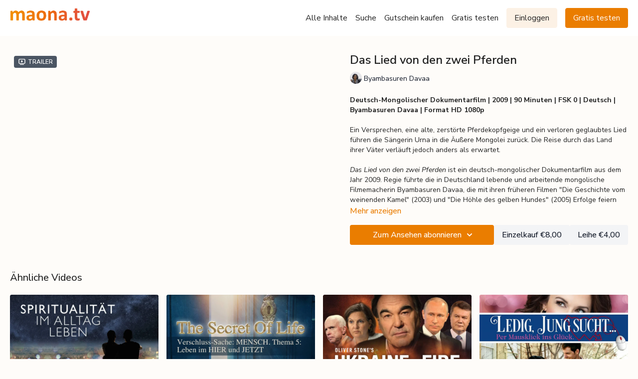

--- FILE ---
content_type: text/vnd.turbo-stream.html; charset=utf-8
request_url: https://video.maona.tv/programs/das-lied-von-den-zwei-pferden-online-anschauen.turbo_stream?playlist_position=sidebar&preview=false
body_size: 220
content:
<!DOCTYPE html><html><head><meta name="csrf-param" content="authenticity_token" />
<meta name="csrf-token" content="OV8Ev9mBslb7T38rhIZlycJmzcYWV9ea5KL4NnPPj9fJYlFnmb_7cYSjTzUa8eg2uGn5BXgHQk1Nh883lvwu2w" /></head><body><turbo-stream action="update" target="program_show"><template>
  <turbo-frame id="program_player">
      <turbo-frame id="program_content" src="/programs/das-lied-von-den-zwei-pferden-online-anschauen/program_content?playlist_position=sidebar&amp;preview=false">
</turbo-frame></turbo-frame></template></turbo-stream></body></html>

--- FILE ---
content_type: text/vnd.turbo-stream.html; charset=utf-8
request_url: https://video.maona.tv/programs/das-lied-von-den-zwei-pferden-online-anschauen/program_content?playlist_position=sidebar&preview=false
body_size: 17125
content:
<turbo-stream action="update" target="program_content"><template><div class="hidden"
     data-controller="integrations"
     data-integrations-facebook-pixel-enabled-value="true"
     data-integrations-google-tag-manager-enabled-value="false"
     data-integrations-google-analytics-enabled-value="true"
>
  <span class="hidden"
        data-integrations-target="gTag"
        data-event="ViewContent"
        data-payload-attributes='["content_name"]'
        data-payload-values='[&quot;Das Lied von den zwei Pferden&quot;]'
  ></span>
  <span class="hidden"
        data-integrations-target="fbPx"
        data-event="ViewContent"
        data-payload-attributes='["content_name"]'
        data-payload-values='[&quot;Das Lied von den zwei Pferden&quot;]'
  ></span>
</div>

<div
  id="program-controller"
  class='container hotwired'
  data-controller="program program-details-modal"
  data-program-id="540744"
>
    
<ds-modal no-background="" size="small" with-close-icon id="more-details-modal" data-action="close->program-details-modal#closeDetailModal">
  <div class="bg-ds-default">
    <div class="p-6 pb-0 max-h-[calc(100vh-190px)] overflow-y-auto">
      <p class="text-ds-default text-ds-large-bold mb-4">Das Lied von den zwei Pferden</p>
      <p class="text-ds-small-semi-bold-uppercase text-ds-muted mb-4">Beschreibung</p>
      <div class="content-description text-ds-base-regular text-ds-default mb-6" data-program-details-modal-target="modalContent"></div>
      <div class="p-4 bg-ds-overlay flex flex-col gap-2 rounded overflow-x-auto">
          <div class="flex w-full gap-2">
            <div class="text-ds-small-medium text-ds-default w-[100px]">Länge</div>
            <div class="text-ds-micro-semi-bold text-ds-subtle bg-ds-inverted rounded px-1 pt-[0.15rem]">01:27:17</div>
          </div>
        <div class="flex w-full gap-2">
          <div class="text-ds-small-medium text-ds-default w-[100px]">Veröffentlicht</div>
          <div class="text-ds-small-regular text-ds-default">Juli 2020</div>
        </div>
          <div class="flex w-full gap-2">
              <div class="text-ds-small-medium text-ds-default w-[100px] shrink-0">Kategorien</div>
            <div class="flex flex-col w-full">
                <div class="flex">
                  <a
                    class="shrink-0 text-primary text-ds-small-medium inline-block mr-1"
                    target="_blank"
                    href="/categories/spiritualitaet"
                    data-turbo-frame="_top"
                  >
                    Spiritualität
                  </a>
                  <span class="shrink-0 inline-block text-ds-small-regular text-ds-muted">
                    (388 Videos)
                  </span>
                </div>
                <div class="flex">
                  <a
                    class="shrink-0 text-primary text-ds-small-medium inline-block mr-1"
                    target="_blank"
                    href="/categories/download-shop-online-kauf"
                    data-turbo-frame="_top"
                  >
                    Filme zum Kauf (nur via Website zu erwerben)
                  </a>
                  <span class="shrink-0 inline-block text-ds-small-regular text-ds-muted">
                    (261 Videos)
                  </span>
                </div>
                <div class="flex">
                  <a
                    class="shrink-0 text-primary text-ds-small-medium inline-block mr-1"
                    target="_blank"
                    href="/categories/bewusstsein"
                    data-turbo-frame="_top"
                  >
                    Bewusstsein
                  </a>
                  <span class="shrink-0 inline-block text-ds-small-regular text-ds-muted">
                    (444 Videos)
                  </span>
                </div>
            </div>
          </div>
      </div>
    </div>
    <div class="text-right p-6 pt-2">
      <ds-button variant="primary" onclick="document.getElementById('more-details-modal').close()">Schließen</ds-button>
    </div>
  </div>
</ds-modal>

<div class="flex flex-col lg:flex-row gap-x-12 mb-6 lg:mb-0">
    <div class="h-full w-full lg:w-[55%] relative">
        <div data-test="trailer-video">
          <ds-badge color="gray" class="absolute left-2 top-2 z-[2]"><ds-icon name='video-player' class="mr-1"></ds-icon> Trailer</ds-badge>
          
<script
  type="module"
  crossorigin
  src="https://cdn.jsdelivr.net/npm/@uscreentv/video-player@1.4.0/+esm"
></script>


<video-player
  dir="lrt"
  idle-timeout="5000"
  data-test="player"
  data-id="540747"
  data-controller="program-video scrat-analytics "
  data-program-video-timeline-preview-sections-value="[]"
  data-program-video-timeline-preview-storyboard-url-value=""
  storage-key="uscreen:video"
  class=""
  mux-data="{&quot;env_key&quot;:&quot;c43v645rpolt89529v2pesifn&quot;,&quot;viewer_user_id&quot;:null,&quot;video_title&quot;:&quot;Trailer Das Lied von den zwei Pferden&quot;,&quot;video_id&quot;:540747}"
  data-program-video-stats-value="{&quot;store_id&quot;:13288,&quot;video_id&quot;:-540747,&quot;content_id&quot;:540747,&quot;content_title&quot;:&quot;Das Lied von den zwei Pferden&quot;,&quot;content_type&quot;:&quot;video&quot;,&quot;chapter_id&quot;:540747,&quot;user_id&quot;:null,&quot;author_id&quot;:[],&quot;author_title&quot;:null,&quot;environment_id&quot;:&quot;production&quot;}"
  data-program-video-content-type-value="video"
  data-program-video-next-video-id-value="0"
  data-program-video-challenge-watched-video-url-value=""
  data-program-video-streak-watch-threshold-value="10"
  data-program-video-streak-enabled-value="false"
  data-program-video-streak-path-value="/streak/continue"
  data-program-video-user-is-logged-in-value="false"
  data-scrat-analytics-category-param="player"
  data-scrat-analytics-event-param="control_seekbar_seek"
  data-action=""
>
  <video
    slot="video"
    crossorigin="anonymous"
    playsinline
    data-program-video-target="video"
    poster="https://alpha.uscreencdn.com/video_thumbnails/xg69JDAGCmOANw.jpg?key1=Cx8pMkaa3ao0lOfZzYQBsg9gAHS0N9aEMeDvmdkW+RbxAzZxk05gEc2YwdCFwOBG&amp;key2=3cfe5c0107b70f700b07ae7d92da6d70"
  >
    <source
      src="https://stream.mux.com/URPZJx5tXl45uFbVWm5qF5UUomDbt3Dn.m3u8"
      type="application/x-mpegURL"
    />
  </video>
  <video-chromecast
    slot="chromecast"
      receiver-application-id="3EE5C317"
  ></video-chromecast>
  <video-condition query="played==false">
    <video-play-button
      data-action="click->program-video#clickPlayButtonScreen"
      without-tooltip
      data-test="big-play-button"
      slot="true"
      class="
        absolute top-1/2 left-1/2 -translate-x-1/2 -translate-y-1/2
        bg-primary rounded-full [--video-player-button-color:var(--contrast-to-primary-color)]
        [--size:4.5rem] part-[button]:p-3 shadow hover:scale-105
      "
    ></video-play-button>
  </video-condition>
  <video-controls>
      <video-timeline
        segments=""
        data-program-video-target="timeline"
      >
        <video-timer format="past"></video-timer>
      </video-timeline>

    <video-play-button data-test="play-button" data-action="click->program-video#clickPlayButton">
      <span slot="tooltip:play">Abspielen</span>
      <span slot="tooltip:pause">Pausieren</span>
    </video-play-button>

      <video-backward-button
        data-scrat-analytics-category-param="player"
        data-scrat-analytics-event-param="control_fast_forward_click"
        data-action=""
      >
        <span slot="tooltip">Rückwärts springen</span>
      </video-backward-button>
      <video-forward-button
        data-scrat-analytics-category-param="player"
        data-scrat-analytics-event-param="control_fast_forward_click"
        data-action=""
      >
        <span slot="tooltip">Vorwärts springen</span>
      </video-forward-button>

    <video-volume-button>
      <span slot="tooltip:unmute">Stummschaltung aufheben</span>
      <span slot="tooltip:mute">Stummschalten</span>
    </video-volume-button>

    <video-volume-control></video-volume-control>


    <div class="ms-auto"></div>

    <video-subtitles-button>
      <span slot="tooltip">Untertitel</span>
    </video-subtitles-button>

    <video-settings-button
      
      translation="{&quot;back&quot;:&quot;Zurück &quot;,&quot;shortcuts&quot;:&quot;Tastatur-Kurzbefehle&quot;,&quot;quality&quot;:&quot;Qualität&quot;,&quot;rate&quot;:&quot;Einstellungen für die Wiedergabe&quot;,&quot;rewind&quot;:&quot;Zurück&quot;,&quot;volume&quot;:&quot;Lautstärke ändern&quot;,&quot;mute&quot;:&quot;Stummschalten&quot;,&quot;toggle-play&quot;:&quot;Wiedergabe / Pause&quot;,&quot;enter-fullscreen&quot;:&quot;Vollbild starten&quot;,&quot;exit-fullscreen&quot;:&quot;Vollbild verlassen&quot;}"
    >
      <span slot="tooltip">Einstellungen</span>
    </video-settings-button>

    <video-airplay-button>
      <span slot="tooltip:disabled">Airplay</span>
      <span slot="tooltip:enabled">Airplay</span>
    </video-airplay-button>

    <video-pip-button>
      <span slot="tooltip:disabled">Bild-im-Bild</span>
      <span slot="tooltip:enabled">Bild-im-Bild</span>
    </video-pip-button>

    <video-chromecast-button>
      <span slot="tooltip:disabled">Chromecast</span>
      <span slot="tooltip:enabled">Chromecast</span>
    </video-chromecast-button>

    <video-fullscreen-button>
      <span slot="tooltip:disabled">Vollbild starten</span>
      <span slot="tooltip:enabled">Vollbild verlassen</span>
    </video-fullscreen-button>
  </video-controls>
  <video-cues></video-cues>
</video-player>

        </div>
    </div>
  <div id="program_about" class="w-full lg:w-[45%] lg:mb-5">
      <h1 class="text-ds-title-2-semi-bold mt-2 lg:mt-0">
        Das Lied von den zwei Pferden
      </h1>
      <div class="mt-2">
        <span class="inline-block">
            <ds-avatar
              style="--ds-avatar-size: 1.5rem;"
              class="inline-block "
              size="xxxs"
              url="https://alpha.uscreencdn.com/images/author/19927/small_SjJk3GKlQm6MhDxjqsq9_Byambasuren_Davaa.jpg"
              text="Byambasuren Davaa">
            </ds-avatar>
        </span>
        <span class="inline-block align-super text-ds-default text-ds-small-regular">
          Byambasuren Davaa
        </span>
      </div>
    <div class="mt-4 text-ds-small-regular">
      <div aria-expanded=true class="content-description line-clamp-3 max-h-[60px] xl:line-clamp-[7] xl:max-h-[140px] xl:aria-expanded:line-clamp-[11] xl:aria-expanded:max-h-[220px]" data-program-details-modal-target="description">
        <p><strong>Deutsch-Mongolischer Dokumentarfilm | 2009 | 90&nbsp;Minuten | FSK 0 | Deutsch | Byambasuren Davaa | Format HD 1080p</strong></p><p><br></p><p>Ein Versprechen, eine alte, zerstörte Pferdekopfgeige und ein verloren geglaubtes Lied führen die Sängerin Urna in die Äußere Mongolei zurück. Die Reise durch das Land ihrer Väter verläuft jedoch anders als erwartet.</p><p><br></p><p><em>Das Lied von den zwei Pferden</em> ist ein deutsch-mongolischer Dokumentarfilm aus dem Jahr 2009. Regie führte die in Deutschland lebende und arbeitende mongolische Filmemacherin Byambasuren Davaa, die mit ihren früheren Filmen "Die Geschichte vom weinenden Kamel" (2003) und "Die Höhle des gelben Hundes" (2005) Erfolge feiern konnte.</p>
      </div>
      <ds-button variant="text" data-action="click->program-details-modal#openDetailModal" class="cursor-pointer">Mehr anzeigen</ds-button>
    </div>
    <div class="mt-4 flex flex-col sm:flex-row gap-2 ">
            <ds-dropdown data-test="subscriptions-list" float="center" sm="float:left" class="w-full">
              <ds-button class="w-full" slot="control" variant="primary">
                  <span class="hidden lg:!block  xl:!hidden">
                    Abonnieren
                  </span>
                  <span class="xl:!block lg:hidden">
                    Zum Ansehen abonnieren
                  </span>
                <ds-icon slot="after" name="chevron-down"></ds-icon>
              </ds-button>
              <div
                slot="content"
                class="p-6 pt-4 w-screen max-w-screen-md sm:max-w-lg box-border sm:w-auto"
              >
                <p class="text-ds-small-regular mb-4">Wählen Sie eine Mitgliedschaft:</p>
                  <a
                    href="/checkout/new?o=33216"
                    data-turbo-frame="_top"
                    class="mb-4 last:mb-0 rounded w-full border border-solid border-ds-default flex hover:opacity-70 transition-opacity"
                  >
                      <div class="h-[4rem] sm:h-[7rem] max-w-[112px] w-full sm:max-w-[192px] flex shrink-0">
                        <img class="h-full max-w-full max-h-full rounded-l mr-auto" src="https://alpha.uscreencdn.com/images/offer/33216/monatlich.1640196970.jpg">
                      </div>
                    <div class="py-1 px-2 sm:px-3 sm:py-3 flex flex-col items-start justify-center w-full">
                      <p class="text-ds-tiny-bold-uppercase text-primary">
                        Monatlich
                      </p>
                      <p class="!hidden sm:!block text-ds-tiny-regular mb-1 max-x-[2rem] overflow-hidden">
                        maona.tv – monatliche Mitgliedschaft
                      </p>
                        <div class="flex flex-col items-start">
                          <span class="text-ds-base-semi-bold">
                            Kostenlos für 14 Tage
                          </span>
                          <span class="text-ds-tiny-regular text-ds-muted sm:whitespace-nowrap">
                            €9,99/pro Monat nach Testphase
                          </span>
                        </div>
                    </div>
                  </a>
                  <a
                    href="/checkout/new?o=33218"
                    data-turbo-frame="_top"
                    class="mb-4 last:mb-0 rounded w-full border border-solid border-ds-default flex hover:opacity-70 transition-opacity"
                  >
                      <div class="h-[4rem] sm:h-[7rem] max-w-[112px] w-full sm:max-w-[192px] flex shrink-0">
                        <img class="h-full max-w-full max-h-full rounded-l mr-auto" src="https://alpha.uscreencdn.com/images/offer/33218/quartal.1640196996.jpg">
                      </div>
                    <div class="py-1 px-2 sm:px-3 sm:py-3 flex flex-col items-start justify-center w-full">
                      <p class="text-ds-tiny-bold-uppercase text-primary">
                        Vierteljährlich
                      </p>
                      <p class="!hidden sm:!block text-ds-tiny-regular mb-1 max-x-[2rem] overflow-hidden">
                        maona.tv – 3-Monats-Mitgliedschaft
                      </p>
                        <div class="flex flex-col items-start">
                          <span class="text-ds-base-semi-bold">
                            Kostenlos für 14 Tage
                          </span>
                          <span class="text-ds-tiny-regular text-ds-muted sm:whitespace-nowrap">
                            €27,99/vierteljährlich nach Testphase
                          </span>
                        </div>
                    </div>
                  </a>
                  <a
                    href="/checkout/new?o=33219"
                    data-turbo-frame="_top"
                    class="mb-4 last:mb-0 rounded w-full border border-solid border-ds-default flex hover:opacity-70 transition-opacity"
                  >
                      <div class="h-[4rem] sm:h-[7rem] max-w-[112px] w-full sm:max-w-[192px] flex shrink-0">
                        <img class="h-full max-w-full max-h-full rounded-l mr-auto" src="https://alpha.uscreencdn.com/images/offer/33219/jaehrlich3.1640197024.jpg">
                      </div>
                    <div class="py-1 px-2 sm:px-3 sm:py-3 flex flex-col items-start justify-center w-full">
                      <p class="text-ds-tiny-bold-uppercase text-primary">
                        Jährlich
                      </p>
                      <p class="!hidden sm:!block text-ds-tiny-regular mb-1 max-x-[2rem] overflow-hidden">
                        maona.tv – Jahresmitgliedschaft
                      </p>
                        <div class="flex flex-col items-start">
                          <span class="text-ds-base-semi-bold">
                            Kostenlos für 14 Tage
                          </span>
                          <span class="text-ds-tiny-regular text-ds-muted sm:whitespace-nowrap">
                            €98,00/pro Jahr nach Testphase
                          </span>
                        </div>
                    </div>
                  </a>
              </div>
            </ds-dropdown>
          <ds-button class="shrink-0" href="/checkout/new?o=p540744" variant="regular" data-turbo-frame="_top">
            Einzelkauf €8,00</ds-button>
          <ds-button class="shrink-0" href="/checkout/new?o=rp540744" variant="regular" data-turbo-frame="_top">
            Leihe €4,00</ds-button>
    </div>
  </div>
</div>

</div>


  <turbo-frame loading="lazy" id="program_related" src="/programs/das-lied-von-den-zwei-pferden-online-anschauen/related" target="_top"></turbo-frame>

</template></turbo-stream>

--- FILE ---
content_type: text/html; charset=utf-8
request_url: https://video.maona.tv/programs/das-lied-von-den-zwei-pferden-online-anschauen/related
body_size: 12628
content:
<turbo-frame id="program_related" target="_top">

    <div class="container " data-area="program-related-videos">
      <div class="cbt-related mt-8  pb-16">
        <div class="cbt-related-title text-xl font-medium">Ähnliche Videos</div>
          <div class="mt-5 grid grid-cols-1 sm:grid-cols-2 md:grid-cols-3 lg:grid-cols-4 xl:grid-cols-4 gap-x-4 gap-y-6">
              <div data-area="related-video-item" class="">
                <swiper-slide
  data-card="video_569857"
  data-custom="content-card"
  class="self-start hotwired"
    data-short-description="Wahre Spiritualität IST ein bewusstes Leben im Alltag. Thomas Schmelzer im Gespräch mit Experten.
"
    data-author-title-0="Thomas Schmelzer" data-author-permalink-0="thomas-schmelzer"
>

  <a class="card-image-container" data-turbo="true" data-turbo-prefetch="false" data-turbo-action="advance" data-turbo-frame="_top" onclick="window.CatalogAnalytics(&#39;clickContentItem&#39;, &#39;video&#39;, &#39;569857&#39;, &#39;Related Videos&#39;); window.CatalogAnalytics(&#39;clickRelatedVideo&#39;, &#39;569857&#39;, &#39;1&#39;, &#39;program_page&#39;)" href="/programs/spiritualitaet-im-alltag-leben-mystica-tv-quintessenz-online-anschauen">
    <div class="image-container relative" data-test="catalog-card">
  <div class="relative image-content">
    <div aria-hidden="true" style="padding-bottom: 56%;"></div>
    <img loading="lazy" alt="Spiritualität im Alltag leben – Mystica.TV Quintessenz" decoding="async"
         src="https://alpha.uscreencdn.com/images/programs/569857/horizontal/13288_2Fcatalog_image_2F637903_2F0iKZtGvuRKTpFHBsAp0v_9QViExhnRnqARWF9AyCD_file.jpg?auto=webp&width=350"
         srcset="https://alpha.uscreencdn.com/images/programs/569857/horizontal/13288_2Fcatalog_image_2F637903_2F0iKZtGvuRKTpFHBsAp0v_9QViExhnRnqARWF9AyCD_file.jpg?auto=webp&width=350 350w,
            https://alpha.uscreencdn.com/images/programs/569857/horizontal/13288_2Fcatalog_image_2F637903_2F0iKZtGvuRKTpFHBsAp0v_9QViExhnRnqARWF9AyCD_file.jpg?auto=webp&width=700 2x,
            https://alpha.uscreencdn.com/images/programs/569857/horizontal/13288_2Fcatalog_image_2F637903_2F0iKZtGvuRKTpFHBsAp0v_9QViExhnRnqARWF9AyCD_file.jpg?auto=webp&width=1050 3x"
         class="card-image b-image absolute object-cover h-full top-0 left-0" style="opacity: 1;">
  </div>
    <div class="badge flex justify-center items-center text-white content-card-badge z-0">
      <span class="badge-item">01:16:16</span>
      <svg xmlns="http://www.w3.org/2000/svg" width="13" height="9" viewBox="0 0 13 9" fill="none" class="badge-item content-watched-icon" data-test="content-watched-icon">
  <path fill-rule="evenodd" clip-rule="evenodd" d="M4.99995 7.15142L12.0757 0.0756836L12.9242 0.924212L4.99995 8.84848L0.575684 4.42421L1.42421 3.57568L4.99995 7.15142Z" fill="currentColor"></path>
</svg>

    </div>

</div>
<div class="content-watched-overlay"></div>

</a>  <a class="card-title" data-turbo="true" data-turbo-prefetch="false" data-turbo-action="advance" data-turbo-frame="_top" title="Spiritualität im Alltag leben – Mystica.TV Quintessenz" aria-label="Spiritualität im Alltag leben – Mystica.TV Quintessenz" onclick="window.CatalogAnalytics(&#39;clickContentItem&#39;, &#39;video&#39;, &#39;569857&#39;, &#39;Related Videos&#39;); window.CatalogAnalytics(&#39;clickRelatedVideo&#39;, &#39;569857&#39;, &#39;1&#39;, &#39;program_page&#39;)" href="/programs/spiritualitaet-im-alltag-leben-mystica-tv-quintessenz-online-anschauen">
    <span class="line-clamp-2">
      Spiritualität im Alltag leben – Mystica.TV Quintessenz
    </span>
</a></swiper-slide>


              </div>
              <div data-area="related-video-item" class="">
                <swiper-slide
  data-card="video_672208"
  data-custom="content-card"
  class="self-start hotwired"
    data-short-description="Warum können viele Menschen nur in ihrer Gedankenwelt leben? Bernhard P. Wirth erzählt in diesem Filmthema vom Hier und Jetzt."
    data-author-title-0="Bernhard P. Wirth" data-author-permalink-0="bernhard-p-wirth"
>

  <a class="card-image-container" data-turbo="true" data-turbo-prefetch="false" data-turbo-action="advance" data-turbo-frame="_top" onclick="window.CatalogAnalytics(&#39;clickContentItem&#39;, &#39;video&#39;, &#39;672208&#39;, &#39;Related Videos&#39;); window.CatalogAnalytics(&#39;clickRelatedVideo&#39;, &#39;672208&#39;, &#39;2&#39;, &#39;program_page&#39;)" href="/programs/the-secret-of-life-verschluss-sache-mensch-thema-5-online-anschauen">
    <div class="image-container relative" data-test="catalog-card">
  <div class="relative image-content">
    <div aria-hidden="true" style="padding-bottom: 56%;"></div>
    <img loading="lazy" alt="Verschluss-Sache: MENSCH. Thema 5: Leben im HIER und JETZT (The Secret of Life)" decoding="async"
         src="https://alpha.uscreencdn.com/images/programs/672208/horizontal/13288_2Fcatalog_image_2F711378_2Fnl1nkwGRQOawvkUA9xs9_1480x840-secret-of-life-5-jetzt.jpg?auto=webp&width=350"
         srcset="https://alpha.uscreencdn.com/images/programs/672208/horizontal/13288_2Fcatalog_image_2F711378_2Fnl1nkwGRQOawvkUA9xs9_1480x840-secret-of-life-5-jetzt.jpg?auto=webp&width=350 350w,
            https://alpha.uscreencdn.com/images/programs/672208/horizontal/13288_2Fcatalog_image_2F711378_2Fnl1nkwGRQOawvkUA9xs9_1480x840-secret-of-life-5-jetzt.jpg?auto=webp&width=700 2x,
            https://alpha.uscreencdn.com/images/programs/672208/horizontal/13288_2Fcatalog_image_2F711378_2Fnl1nkwGRQOawvkUA9xs9_1480x840-secret-of-life-5-jetzt.jpg?auto=webp&width=1050 3x"
         class="card-image b-image absolute object-cover h-full top-0 left-0" style="opacity: 1;">
  </div>
    <div class="badge flex justify-center items-center text-white content-card-badge z-0">
      <span class="badge-item">11:22</span>
      <svg xmlns="http://www.w3.org/2000/svg" width="13" height="9" viewBox="0 0 13 9" fill="none" class="badge-item content-watched-icon" data-test="content-watched-icon">
  <path fill-rule="evenodd" clip-rule="evenodd" d="M4.99995 7.15142L12.0757 0.0756836L12.9242 0.924212L4.99995 8.84848L0.575684 4.42421L1.42421 3.57568L4.99995 7.15142Z" fill="currentColor"></path>
</svg>

    </div>

</div>
<div class="content-watched-overlay"></div>

</a>  <a class="card-title" data-turbo="true" data-turbo-prefetch="false" data-turbo-action="advance" data-turbo-frame="_top" title="Verschluss-Sache: MENSCH. Thema 5: Leben im HIER und JETZT (The Secret of Life)" aria-label="Verschluss-Sache: MENSCH. Thema 5: Leben im HIER und JETZT (The Secret of Life)" onclick="window.CatalogAnalytics(&#39;clickContentItem&#39;, &#39;video&#39;, &#39;672208&#39;, &#39;Related Videos&#39;); window.CatalogAnalytics(&#39;clickRelatedVideo&#39;, &#39;672208&#39;, &#39;2&#39;, &#39;program_page&#39;)" href="/programs/the-secret-of-life-verschluss-sache-mensch-thema-5-online-anschauen">
    <span class="line-clamp-2">
      Verschluss-Sache: MENSCH. Thema 5: Leben im HIER und JETZT (The Secret of Life)
    </span>
</a></swiper-slide>


              </div>
              <div data-area="related-video-item" class="">
                <swiper-slide
  data-card="video_1840794"
  data-custom="content-card"
  class="self-start hotwired"
    data-short-description="Jahrhunderte steht die Ukraine im Zentrum des Tauziehens zwischen Mächten, die um die Kontrolle ihrer Ländereien und den Meer-Zugang kämpfen"
    data-author-title-0="Igor Lopatonok" data-author-permalink-0="author-1PZGXqhAlpk"
>

  <a class="card-image-container" data-turbo="true" data-turbo-prefetch="false" data-turbo-action="advance" data-turbo-frame="_top" onclick="window.CatalogAnalytics(&#39;clickContentItem&#39;, &#39;video&#39;, &#39;1840794&#39;, &#39;Related Videos&#39;); window.CatalogAnalytics(&#39;clickRelatedVideo&#39;, &#39;1840794&#39;, &#39;3&#39;, &#39;program_page&#39;)" href="/programs/ukraine-on-fire-online-anschauen">
    <div class="image-container relative" data-test="catalog-card">
  <div class="relative image-content">
    <div aria-hidden="true" style="padding-bottom: 56%;"></div>
    <img loading="lazy" alt="Ukraine on Fire" decoding="async"
         src="https://alpha.uscreencdn.com/images/programs/1840794/horizontal/1480x840-ukraine_on_fire.1661338095.jpg?auto=webp&width=350"
         srcset="https://alpha.uscreencdn.com/images/programs/1840794/horizontal/1480x840-ukraine_on_fire.1661338095.jpg?auto=webp&width=350 350w,
            https://alpha.uscreencdn.com/images/programs/1840794/horizontal/1480x840-ukraine_on_fire.1661338095.jpg?auto=webp&width=700 2x,
            https://alpha.uscreencdn.com/images/programs/1840794/horizontal/1480x840-ukraine_on_fire.1661338095.jpg?auto=webp&width=1050 3x"
         class="card-image b-image absolute object-cover h-full top-0 left-0" style="opacity: 1;">
  </div>
    <div class="badge flex justify-center items-center text-white content-card-badge z-0">
      <span class="badge-item">01:33:52</span>
      <svg xmlns="http://www.w3.org/2000/svg" width="13" height="9" viewBox="0 0 13 9" fill="none" class="badge-item content-watched-icon" data-test="content-watched-icon">
  <path fill-rule="evenodd" clip-rule="evenodd" d="M4.99995 7.15142L12.0757 0.0756836L12.9242 0.924212L4.99995 8.84848L0.575684 4.42421L1.42421 3.57568L4.99995 7.15142Z" fill="currentColor"></path>
</svg>

    </div>

</div>
<div class="content-watched-overlay"></div>

</a>  <a class="card-title" data-turbo="true" data-turbo-prefetch="false" data-turbo-action="advance" data-turbo-frame="_top" title="Ukraine on Fire" aria-label="Ukraine on Fire" onclick="window.CatalogAnalytics(&#39;clickContentItem&#39;, &#39;video&#39;, &#39;1840794&#39;, &#39;Related Videos&#39;); window.CatalogAnalytics(&#39;clickRelatedVideo&#39;, &#39;1840794&#39;, &#39;3&#39;, &#39;program_page&#39;)" href="/programs/ukraine-on-fire-online-anschauen">
    <span class="line-clamp-2">
      Ukraine on Fire
    </span>
</a></swiper-slide>


              </div>
              <div data-area="related-video-item" class="">
                <swiper-slide
  data-card="video_1740639"
  data-custom="content-card"
  class="self-start hotwired"
    data-author-title-0="Corbin Bernsen" data-author-permalink-0="author-8xNXvty710w"
>

  <a class="card-image-container" data-turbo="true" data-turbo-prefetch="false" data-turbo-action="advance" data-turbo-frame="_top" onclick="window.CatalogAnalytics(&#39;clickContentItem&#39;, &#39;video&#39;, &#39;1740639&#39;, &#39;Related Videos&#39;); window.CatalogAnalytics(&#39;clickRelatedVideo&#39;, &#39;1740639&#39;, &#39;4&#39;, &#39;program_page&#39;)" href="/programs/ledig-jung-sucht-per-mausklick-ins-gluck-online-anschauen">
    <div class="image-container relative" data-test="catalog-card">
  <div class="relative image-content">
    <div aria-hidden="true" style="padding-bottom: 56%;"></div>
    <img loading="lazy" alt="Ledig, jung, sucht… Per Mausklick ins Glück" decoding="async"
         src="https://alpha.uscreencdn.com/images/programs/1740639/horizontal/1480x840-Ledig-jung-sucht.1657097935.jpg?auto=webp&width=350"
         srcset="https://alpha.uscreencdn.com/images/programs/1740639/horizontal/1480x840-Ledig-jung-sucht.1657097935.jpg?auto=webp&width=350 350w,
            https://alpha.uscreencdn.com/images/programs/1740639/horizontal/1480x840-Ledig-jung-sucht.1657097935.jpg?auto=webp&width=700 2x,
            https://alpha.uscreencdn.com/images/programs/1740639/horizontal/1480x840-Ledig-jung-sucht.1657097935.jpg?auto=webp&width=1050 3x"
         class="card-image b-image absolute object-cover h-full top-0 left-0" style="opacity: 1;">
  </div>
    <div class="badge flex justify-center items-center text-white content-card-badge z-0">
      <span class="badge-item">01:35:25</span>
      <svg xmlns="http://www.w3.org/2000/svg" width="13" height="9" viewBox="0 0 13 9" fill="none" class="badge-item content-watched-icon" data-test="content-watched-icon">
  <path fill-rule="evenodd" clip-rule="evenodd" d="M4.99995 7.15142L12.0757 0.0756836L12.9242 0.924212L4.99995 8.84848L0.575684 4.42421L1.42421 3.57568L4.99995 7.15142Z" fill="currentColor"></path>
</svg>

    </div>

</div>
<div class="content-watched-overlay"></div>

</a>  <a class="card-title" data-turbo="true" data-turbo-prefetch="false" data-turbo-action="advance" data-turbo-frame="_top" title="Ledig, jung, sucht… Per Mausklick ins Glück" aria-label="Ledig, jung, sucht… Per Mausklick ins Glück" onclick="window.CatalogAnalytics(&#39;clickContentItem&#39;, &#39;video&#39;, &#39;1740639&#39;, &#39;Related Videos&#39;); window.CatalogAnalytics(&#39;clickRelatedVideo&#39;, &#39;1740639&#39;, &#39;4&#39;, &#39;program_page&#39;)" href="/programs/ledig-jung-sucht-per-mausklick-ins-gluck-online-anschauen">
    <span class="line-clamp-2">
      Ledig, jung, sucht… Per Mausklick ins Glück
    </span>
</a></swiper-slide>


              </div>
          </div>
        </div>
      </div>
    </div>
</turbo-frame>